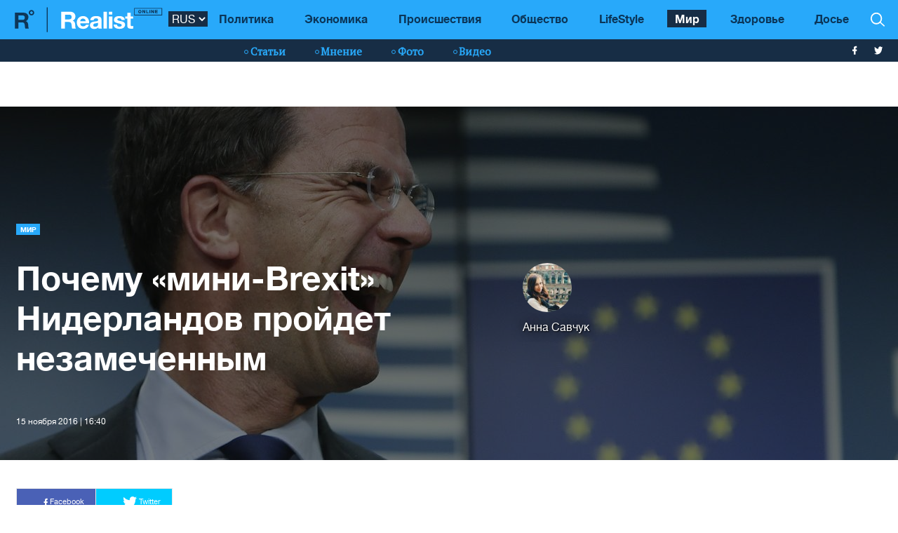

--- FILE ---
content_type: text/html; charset=UTF-8
request_url: https://realist.online/mir/pochemu-mini-brexit-niderlandov-projdet-nezamechennym
body_size: 9794
content:
    <!DOCTYPE html>
    <html lang="ru">
                    <head>
    <meta charset="utf-8">
    <meta http-equiv="X-UA-Compatible" content="IE=edge">
    <meta name="viewport" content="width=device-width, initial-scale=1">
    
        <title>Почему «мини-Brexit» Нидерландов пройдет незамеченным</title>    <meta name="description" content="У Голландии уже был свой маленький «Brexit» в начале апреля 2016-го, когда граждане проголосовали против соглашения об ассоциации между Украиной и ЕС, пишет европейское издание EuObserver." class="js-meta" />        
    <meta name="google-site-verification" content="lhSer1jyyuRiJ-ZpOF58dXBcxoba-zsQT0WHYRsS-ms" />

        
            
                                
    <meta name="twitter:card" content="summary">
    <meta name="twitter:title" content="Почему «мини-Brexit» Нидерландов пройдет незамеченным">
    <meta name="twitter:image" content="https://realist.online/user/img/default.png">

    <meta property="og:title" content="Почему «мини-Brexit» Нидерландов пройдет незамеченным">
    <meta property="og:description" content="У Голландии уже был свой маленький «Brexit» в начале апреля 2016-го, когда граждане проголосовали против соглашения об ассоциации между Украиной и ЕС, пишет европейское издание EuObserver.">
    <meta property="og:url" content="https://realist.online/mir/pochemu-mini-brexit-niderlandov-projdet-nezamechennym" />
    <meta property="og:image" content="https://realist.online/user/img/default.png" />
    <meta property="og:type" content="article"/>
    <meta property="og:image:width" content="740" />
    <meta property="og:image:height" content="415" />

    <link href="/user/css/realist-min-v108.css" rel="stylesheet">
    <link href="/user/css/mfix5-v26.css" rel="stylesheet">

    <script async src="https://pagead2.googlesyndication.com/pagead/js/adsbygoogle.js?client=ca-pub-4708441813994321" crossorigin="anonymous"></script>
    <script async src="https://pagead2.googlesyndication.com/pagead/js/adsbygoogle.js?client=ca-pub-5905182425492370" crossorigin="anonymous"></script>

                                                        <link rel="preload" as="image" href="/img/article/30/42_main-v1549891176.jpg"/>
            <link rel="preload" as="image" href="/img/article/30/42_tn-v1549885305.jpg"/>
            
            
                

            <script type="application/ld+json">
        {
            "@context": "http://schema.org",
            "@type": "NewsArticle",
            "mainEntityOfPage": {
                "@type": "WebPage",
                "@id": "https://realist.online/mir/pochemu-mini-brexit-niderlandov-projdet-nezamechennym"
            },
            "headline": "Почему «мини-Brexit» Нидерландов пройдет незамеченным",
                        "image":  ["https://realist.online/img/article/30/42_main-v1549891176.jpg"],
                "datePublished": "2016-11-15T16:40:00+02:00",
                "dateCreated": "2016-11-15T16:40:00+02:00",
                    "dateModified": "2026-01-20T21:34:58+02:00",
                    "publisher": {
                "@type": "Organization",
                "name": "Realist.online",
                "logo": {
                    "@type": "ImageObject",
                    "url": "https://realist.online/user/img/realist-logo.png",
                    "width": 264,
                    "height": 46
                }
            },
            "author": {
                "@type": "Organization",
                "name": "Realist.online"
            },
            "description": ""
        }</script>
    
        
    <link rel="shortcut icon" href="/user/img/favicon.ico" type="image/x-icon">

    
            

                <link rel="canonical" href="https://realist.online/mir/pochemu-mini-brexit-niderlandov-projdet-nezamechennym"/>
        <link rel="alternate" href="https://realist.online/mir/pochemu-mini-brexit-niderlandov-projdet-nezamechennym" hreflang="ru-UA"/>
                    
            <link rel="amphtml" href="https://realist.online/amp/mir/pochemu-mini-brexit-niderlandov-projdet-nezamechennym">
    
    <script async src="https://pagead2.googlesyndication.com/pagead/js/adsbygoogle.js?client=ca-pub-6199736419428429" crossorigin="anonymous"></script>

    <!-- Google tag (gtag.js) -->
    <script async src="https://www.googletagmanager.com/gtag/js?id=G-0ZC460X59H"></script>
    <script>
        window.dataLayer = window.dataLayer || [];
        function gtag(){dataLayer.push(arguments);}
        gtag('js', new Date());

        gtag('config', 'G-0ZC460X59H');
    </script>

    <script>
        var loadsrcscache = [];
        load_srcs = function(sources, callback) {
            loadsrcscache.push([sources, callback]);
        }
    </script>
</head>

                                        <body class="">
            <div class="sbody">
                
                                    <script src="https://cdn.admixer.net/scripts3/loader2.js" async
                            data-inv="//inv-nets.admixer.net/"
                            data-r="single"
                            data-sender="admixer"
                            data-bundle="desktop"></script>
                    <script type='text/javascript'>
                        (window.globalAmlAds = window.globalAmlAds || []).push(function() {
                        globalAml.defineSlot({z: '008b0fad-8b34-455b-89d4-52129a977b75', ph: 'admixer_008b0fad8b34455b89d452129a977b75_zone_63499_sect_18531_site_13860', i: 'inv-nets', s:'d6188603-55af-49b3-b884-f8bd1f289d30', sender: 'admixer'});
                        globalAml.singleRequest("admixer");});
                    </script>
                                
                 
<header>
    <style>
        [data-place="45"] .banner img {
            max-height:88px;
            display:block;
            margin: 0 auto;
        }
    </style>
    <div class="header">
        <div class="menu-top" data-js="menu"> 
            
            <div class="inner relative">           
                <a href="/" class="logo fl-left"><img src="/user/img/logo.svg" alt="Realist logo"></a>

                <select class="switcher js-lang-switch"> 
                                                                                                                                                                        <option data-lset="1" selected value="#">RUS</option>
                                                                                                                                                    <option data-lset="2"  value="#">UKR</option>
                                    </select>

                <div class="btns-border btns-mobile clearfix fl-left">
                    <div class="themes fl-left" data-js="panel" data-type="themes">
                        <span class="icon-themes">
                            <img class="svg" src="/user/img/themes.svg" alt="themes" width="13" height="9">
                        </span>
                    </div>
                    <div class="stream fl-left" data-js="panel" data-type="news">
                        <span class="icon-stream">
                            <img class="svg" src="/user/img/stream1.svg" alt="stream" width="13" height="9">

                        </span>
                    </div>
                </div>
                <div class="menu-btns p-y-2">
                    <div class="mobile-btn fl-left" data-js="mobileMenu" style='display: none'>
                        <span class="mobile-sign"></span>Разделы
                    </div>
                    <div class="btns-border btns-border-bottom clearfix fl-left">
                    </div>
                    <div class="search fl-right" data-js="search" search-top>

                        <img class="svg" src="/user/img/search.svg" alt="search" width="12" height="12">

                    </div>
                </div>
                <input type="checkbox" id="nav-trigger" class="nav-trigger" style='display: none'/>
                <label class='nav-trigger-label' for="nav-trigger">
                <div><span class="mobile-sign"></span>Разделы</div>
                </label>
                <nav class="menu-wr">
                    <ul class="menu" mainmenu>
                                                                                                                                                                                <li class="link-item"><a href="/politika" class="link ">Политика</a></li>
                                                                                                                                                                                                            <li class="link-item"><a href="/ekonomika" class="link ">Экономика</a></li>
                                                                                                                                                                                                            <li class="link-item"><a href="/incident" class="link ">Происшествия</a></li>
                                                                                                                                                                                                            <li class="link-item"><a href="/society" class="link ">Общество</a></li>
                                                                                                                                                                                                            <li class="link-item"><a href="/life" class="link ">LifeStyle</a></li>
                                                                                                                                                                                                                                                                                <li class="link-item"><a href="/mir" class="link active">Мир</a></li>
                                                                                                                                                                                                            <li class="link-item"><a href="/health" class="link ">Здоровье</a></li>
                                                                            <li class="link-item">
                            <a href="/files/persons" class="link ">
                                Досье
                            </a>
                        </li>
                    </ul>
                </nav>
                
                <div class="panel-search">
                    <div class="input-wr">
                        <input type="text" placeholder="Поиск по сайту" class="input" id="top-search" search-top>
                    </div>
                </div>
            </div>
        </div>    
        <div class="menu-bottom">
            <div class="inner relative clearfix">
                <div class="menu-bottom-left">
                    <div class="rates fl-left clearfix">
                    </div>
                </div>
                <nav class="menu-wr" reloadable data-block="menu-bottom" data-fade="false">
                    <ul class="menu">
                                                                                                                                                                                <li class="hashtag-item">
                                    <a href="/publications" class="hashtag"><span class="hashtag-sign htsmall"></span>Статьи</a>
                                </li>
                                                                                                                                                                                                                                                                                                                                                                                                                                                                                                                                                                    <li class="hashtag-item">
                                    <a href="/group/blog" class="hashtag"><span class="hashtag-sign htsmall"></span>Мнение</a>
                                </li>
                                                                                                                                                                                                            <li class="hashtag-item">
                                    <a href="/group/fotoreportazh" class="hashtag"><span class="hashtag-sign htsmall"></span>Фото</a>
                                </li>
                                                                                                                                                                                                            <li class="hashtag-item">
                                    <a href="/group/video" class="hashtag"><span class="hashtag-sign htsmall"></span>Видео</a>
                                </li>
                                                                        </ul>
                </nav>
                <div class="social">
                    <a href="https://www.facebook.com/people/Realist-Online/100087422393232/" rel="nofollow" class="fb" target="_blank">
                        <img class="svg" src="/user/img/fb-wh.svg" alt="fb-wh" width="6" height="12">
                    </a>
                    <a href="https://twitter.com/realist_online" rel="nofollow" class="tw" target="_blank">
                        <img class="svg" src="/user/img/tw-wh.svg" alt="tw-wh" width="20" height="18">
                    </a>
                </div>
            </div>
        </div>
    </div>
</header>                  <style>
    .video iframe {
        width: 100%;
        height: 300px;
    }
</style>

<section class="slider slider-sm slider-sm-inside margin-up">
    <div class="slide" >
        <div class="slide-img shadow-bg">
            <picture>
                <source srcset="/img/article/30/42_tn-v1549885305.jpg" media="(max-width: 567px)">
                <img src="/img/article/30/42_main-v1549891176.jpg" alt="Почему «мини-Brexit» Нидерландов пройдет незамеченным">
            </picture>
        </div>
        <div class="slider-info">
            <div class="slide-center">
                <div class="row">
                    <div class="table">
                        <div class="slide-header">
                            

                                                            <a href="/mir" class="panel-type up">Мир</a>
                            
                            <div class="slide-col clearfix col-xs-12">
                                <h1 class="slider-title col-sm-8 fl-left" data-edit="3042,2873" data-absnum="3042">
                                    Почему «мини-Brexit» Нидерландов пройдет незамеченным
                                </h1>
                                <div class="slider-author col-sm-3 fl-right">
                                                                                                                                                                                                                                                                                                                                                                    <a href="/people/anna-savchuk" class="panel-author">
                                            <span class="panel-img img-round">
                                                <img src="/img/user/18/45_tn.jpg" alt="Анна Савчук"/>
                                            </span>
                                            <span class="panel-author-name">Анна Савчук</span>
                                        </a>
                                                                    </div>
                            </div>
                            <div class="panel-date m-t-3 m-b-6">15 ноября 2016 | 16:40</div>
                        </div>
                    </div>
                </div>
            </div>
        </div>
    </div>
</section>

<article class="content">
    <div class="panel-list panel-list-header g-fix">
        <div class="inner">
            <div class="row">
                <div class="wrapper col-xs-12 clearfix fl-left">
                    <div class="social-share social-share-img">
                        <div class="social-likes likely" data-js="likely">
                            <div class="facebook">
                                <img class="svg" src="/user/img/fb-wh.svg" alt="fb-wh" width="6" height="12">
                                Facebook
                            </div>
                            <div class="twitter">
                                <img class="svg" src="/user/img/tw-wh.svg" alt="tw-wh" width="20" height="18">
                                Twitter
                            </div>
                        </div>
                    </div>
                </div>
                <div class="wrapper-inside-center clearfix" id="article-content">
                    

                                                                    <div class="only-text fl-left col-mob-12 col-sm-9 left2">
 <div class="panel panel-text p-y-0 col-xs-12">
 
  
 <p><strong>У&nbsp;Голландии уже был свой маленький<span style="margin-right:0.44em;"> </span><span style="margin-left:-0.44em;">&laquo;</span>Brexit&raquo; в&nbsp;начале апреля 2016-го, когда граждане проголосовали против соглашения об&nbsp;ассоциации между Украиной и&nbsp;ЕС, пишет европейское издание </strong><a target="_blank" href="https://euobserver.com/opinion/135775"><strong>EuObserver.</strong></a></p><div class="advertising ukrnet"><div data-action="banners" data-place="49" data-page="2873" data-absnum="3042" class="sunsite_actions"></div></div>

<p>С&nbsp;тех пор голландский премьер-министр Марк Рютте ищет способ, чтобы избежать вето на&nbsp;ратификацию соглашения.</p>

<p>Голландскому правительству нужно убедить критиков, что их&nbsp;опасения беспочвенны.</p><div class="advertising ukrnet"><div data-action="banners" data-place="65" data-page="2873" data-absnum="3042" class="sunsite_actions"></div></div>

<p>План Рютте&nbsp;&mdash; гарантировать на&nbsp;саммите&nbsp;ЕС в&nbsp;декабре декларацию, в&nbsp;которой будет акцентировано на&nbsp;том, что соглашение об&nbsp;ассоциации не&nbsp;ведет Украину к&nbsp;членству в&nbsp;ЕС. А&nbsp;также на&nbsp;том, что Нидерланды не&nbsp;должны предоставлять какие-либо дополнительные денежные средства для Украины, помимо тех договоренностей, которые уже существуют.</p><div class="advertising ukrnet"><div data-action="banners" data-place="50" data-page="2873" data-absnum="3042" class="sunsite_actions"></div></div>
 </div>   
 </div>
<div class="panel panel-one-img image-wide col-sm-11 left1">
 <figure class="panel-image clearfix p-r-0">
 <div class="img-container">
        <a data-fslightbox href="/pub/uploads/public/582/b1b/c85/582b1bc859ff1382113603.jpg">
            <img srcset="[data-uri]" data-srcset="/pub/uploads/public/582/b1b/c85/582b1bc859ff1382113603.jpg 100w" src="/pub/uploads/public/582/b1b/c85/582b1bc859ff1382113603.jpg" alt="Организация Geenpeil &mdash; инициатор проведения референдума против соглашения об ассоциации Украина - ЕС. Фото: EPA/BART MAAT">
        </a>
    </div>
  <figcaption class="figcaption">Организация Geenpeil &mdash; инициатор проведения референдума против соглашения об ассоциации Украина - ЕС. Фото: EPA/BART MAAT</figcaption> 
  </figure>
 </div>
<div class="only-text fl-left col-mob-12 col-sm-9 left2">
 <div class="panel panel-text p-y-0 col-xs-12">
 
  
 <p>Такие заявления&nbsp;&mdash; широко распространенная практика на&nbsp;уровне&nbsp;ЕС. Они применялись, когда ирландцы голосовали против Лиссабонского договора, а&nbsp;также оппозиции Валлонии по&nbsp;отношению к&nbsp;торговому соглашению между&nbsp;ЕС и&nbsp;Канадой.</p>

<p>27 стран будут счастливы предоставить Рютте любые декларации, которые ему нужны, тем более, что Украине не&nbsp;нужно будет ничего подписывать.</p><div data-action="banners" data-place="44" data-page="2873" data-absnum="3042" class="sunsite_actions"></div>

<p>Тем не&nbsp;менее, у&nbsp;Рютте пока нет поддержки в&nbsp;голландском парламенте. В&nbsp;любом случае голосование среди депутатов состоится после саммита&nbsp;ЕС в&nbsp;декабре, так что вполне возможно завершить его до&nbsp;того, как в&nbsp;Нидерландах пройдут парламентские выборы в&nbsp;марте 2017 года.</p><div class="advertising ukrnet"><div data-action="banners" data-place="54" data-page="2873" data-absnum="3042" class="sunsite_actions"></div></div>

<p>В&nbsp;ближайшее время голландский референдум об&nbsp;ассоциации Украина&nbsp;&mdash; ЕС&nbsp;может попасть в&nbsp;список игнорируемых референдумов и&nbsp;таким образом способствовать распространению евроскептицизма.</p>
 </div>   
 </div>

                                    </div>
            </div>
        </div>
    </div>
</article>

<script>
    document.querySelector('body').classList.remove('open-news');
    load_srcs(['/user/js/likely.js', '/user/css/likely.css'], function() {
        likely.initiate();

        let findCrs = Array.from(document.querySelectorAll(
            '[data-js="sliderPhoto"], [data-js="sliderInside"], [data-js="sliderNews"]'
        ));

        if(findCrs.length > 0) {
            load_srcs(['/user/js/tiny-slider.js', '/user/css/tiny-slider.css'], function() {
                findCrs.forEach(function(elm) {
                    let stype = elm.getAttribute('data-js');
                    let ctr = (stype != 'sliderPhoto') ? elm : elm.querySelector('.slider-photo');

                    tns({
                        container: ctr,
                        items: 1,
                        mode: 'carousel',
                        controlsPosition: 'bottom',
                        controlsContainer: elm.querySelector('.slider-photo-nav'),
                        nav: true,
                        navPosition: 'bottom',
                        navAsThumbnails: true,
                        mouseDrag: true,
                        lazyload: true,
                        autoplay: false
                    });
                });
            });
        }
    });
</script>




<section class="content">
    <div class="panel-list">
        <div class="inner">
            <section class="row">
                <div class="template clearfix">
                    <div class="grid">
                        <div class="item">
                        </div>
                    </div>

                    <div class="item width-12">
                        <div class="wrapper">
                            <div class="panel relative col-xs-12 fl-none m-y-3 p-y-0">
                                <div class="divider"></div>
                            </div>
                        </div>
                    </div>

                    <div class="item width-12">
                        <div data-action="banners" data-place="47" data-page="2873" class="sunsite_actions"></div>
                        <div data-action="banners" data-place="61" data-page="2873" class="sunsite_actions"></div>
                    </div>

                    <div class="item width-12">
                        <div class="wrapper">
                        </div>
                    </div>
                    <section class="item width-6 height-2">
                        <section class="wrapper">
                            <div class="clearfix">
                                                                    <section class="panel panel-text panel-height-2 full-link col-sm-6 reality">
                                        <div class="link-hover">
                                            <a href="/mir/norvezhskij-mekhanizm-finansirovanija-ukrainy-vozmozhen-li-on-i-pochemu-eho-pojavlenie-mozhet-izmenit-finansovuju-arkhitekturu-evropy" class="link-add"></a>
                                            <a href="/mir/norvezhskij-mekhanizm-finansirovanija-ukrainy-vozmozhen-li-on-i-pochemu-eho-pojavlenie-mozhet-izmenit-finansovuju-arkhitekturu-evropy" class="img-top shadow-top shadow-colored">
                                                <img src="/user/img/empty-top-img-big.png" alt="" style='display: none'>
                                                <img class='width-6-img' srcset="[data-uri]" src="/img/article/1416/13_tn-v1766478019.jpg" data-srcset="/img/article/1416/13_tn-v1766478019.jpg 100w" alt='Норвежский механизм финансирования Украины: возможен ли он и почему его появление может изменить финансовую архитектуру Европы'/>
                                                
                                                <div class="panel-type up m-l-3 m-t-3">Мир</div>
                                            </a>
                                            <a href="/mir/norvezhskij-mekhanizm-finansirovanija-ukrainy-vozmozhen-li-on-i-pochemu-eho-pojavlenie-mozhet-izmenit-finansovuju-arkhitekturu-evropy" class="title m-t-2">
                                                <span class="top-title-inner" data-edit="141613,2873" data-absnum="141613">Норвежский механизм финансирования Украины: возможен ли он и почему его появление может изменить финансовую архитектуру Европы</span>
                                            </a>
                                            <div class="panel-date">
                                                <span class="date-sign p-r-0">23 декабря 2025</span>
                                            </div>
                                        </div>
                                    </section>
                                                                    <section class="panel panel-text panel-height-2 full-link col-sm-6 reality">
                                        <div class="link-hover">
                                            <a href="/mir/perspektivy-ukrainsko-turetskoho-partnerstva-v-sfere-bespilotnykh-tekhnolohij-sotrudnichestvo-sposobnoe-izmenit-hlobalnyj-rynok-vooruzhenij" class="link-add"></a>
                                            <a href="/mir/perspektivy-ukrainsko-turetskoho-partnerstva-v-sfere-bespilotnykh-tekhnolohij-sotrudnichestvo-sposobnoe-izmenit-hlobalnyj-rynok-vooruzhenij" class="img-top shadow-top shadow-colored">
                                                <img src="/user/img/empty-top-img-big.png" alt="" style='display: none'>
                                                <img class='width-6-img' srcset="[data-uri]" src="/img/article/1415/93_tn-v1766396058.jpg" data-srcset="/img/article/1415/93_tn-v1766396058.jpg 100w" alt='Перспективы украинско-турецкого партнерства в сфере беспилотных технологий: сотрудничество, способное изменить глобальный рынок вооружений'/>
                                                
                                                <div class="panel-type up m-l-3 m-t-3">Мир</div>
                                            </a>
                                            <a href="/mir/perspektivy-ukrainsko-turetskoho-partnerstva-v-sfere-bespilotnykh-tekhnolohij-sotrudnichestvo-sposobnoe-izmenit-hlobalnyj-rynok-vooruzhenij" class="title m-t-2">
                                                <span class="top-title-inner" data-edit="141593,2873" data-absnum="141593">Перспективы украинско-турецкого партнерства в сфере беспилотных технологий: сотрудничество, способное изменить глобальный рынок вооружений</span>
                                            </a>
                                            <div class="panel-date">
                                                <span class="date-sign p-r-0">22 декабря 2025</span>
                                            </div>
                                        </div>
                                    </section>
                                
                            </div>
                        </section>
                    </section>
                    
                    <section class="item width-6 height-2">
                        <section class="wrapper">
                            <div data-action="banners" data-place="51" data-page="2873" class="sunsite_actions"></div>
                        </section>
                    </section>
                    <section class="item width-12 height-2 new-line">
                        <section class="wrapper">
                            <section class="panel-no-image-short clearfix">
                                                                    <section class="panel panel-text panel-height-1 col-sm-3 mir last">
                                        <section class="news-list">
                                            <a href="/news/niderlandy-hotovy-rassmotret-dopolnitelnuju-podderzhku-ukrainy-na-fone-rossijskoho-terrora" class="news-title"><span
                                                    class="title-inner" data-edit="141919,2900" data-absnum="141919">Нидерланды готовы рассмотреть дополнительную поддержку Украины на фоне российского террора — Сибига</span></a>
                                            <div class="panel-date">
                                                <span class="date-sign">20 января 2026
                                                    <span class="circle"></span>
                                                </span>
                                            </div>
                                        </section>
                                        <div class="line-bottom"></div>
                                    </section>
                                                                    <section class="panel panel-text panel-height-1 col-sm-3 mir last">
                                        <section class="news-list">
                                            <a href="/news/janukovicha-prihovorili-k-15-hodam-zakljuchenija-iz-za-zavladenija-hosudarstvennoj-zemlej" class="news-title"><span
                                                    class="title-inner" data-edit="141918,2900" data-absnum="141918">Януковича приговорили к 15 годам заключения из-за завладения государственной землей</span></a>
                                            <div class="panel-date">
                                                <span class="date-sign">20 января 2026
                                                    <span class="circle"></span>
                                                </span>
                                            </div>
                                        </section>
                                        <div class="line-bottom"></div>
                                    </section>
                                                                    <section class="panel panel-text panel-height-1 col-sm-3 mir last">
                                        <section class="news-list">
                                            <a href="/news/sehodnjashnjaja-ataka-rossii-stoila-nam-tolko-stoimost-raket-okolo-80-mln" class="news-title"><span
                                                    class="title-inner" data-edit="141917,2900" data-absnum="141917">Сегодняшняя атака рф стоила нам – только стоимость ракет – около €80 млн — Зеленский</span></a>
                                            <div class="panel-date">
                                                <span class="date-sign">20 января 2026
                                                    <span class="circle"></span>
                                                </span>
                                            </div>
                                        </section>
                                        <div class="line-bottom"></div>
                                    </section>
                                                                    <section class="panel panel-text panel-height-1 col-sm-3 mir last">
                                        <section class="news-list">
                                            <a href="/news/ukrainu-poka-ne-prihlashali-na-sammit-g7-v-parizhe-zelenskij" class="news-title"><span
                                                    class="title-inner" data-edit="141916,2900" data-absnum="141916">Украину пока не приглашали на саммит G7 в Париже - Зеленский</span></a>
                                            <div class="panel-date">
                                                <span class="date-sign">20 января 2026
                                                    <span class="circle"></span>
                                                </span>
                                            </div>
                                        </section>
                                        <div class="line-bottom"></div>
                                    </section>
                                                                    <section class="panel panel-text panel-height-1 col-sm-3 mir last">
                                        <section class="news-list">
                                            <a href="/news/ukraina-poluchila-enerhooborudovanie-ot-italii-bolee-835-tysjach-zelenskij" class="news-title"><span
                                                    class="title-inner" data-edit="141915,2900" data-absnum="141915">Украина получила энергооборудование от Италии на более €835 тысяч - Зеленский</span></a>
                                            <div class="panel-date">
                                                <span class="date-sign">20 января 2026
                                                    <span class="circle"></span>
                                                </span>
                                            </div>
                                        </section>
                                        <div class="line-bottom"></div>
                                    </section>
                                                                    <section class="panel panel-text panel-height-1 col-sm-3 mir last">
                                        <section class="news-list">
                                            <a href="/news/zelenskij-rasskazal-pri-kakikh-uslovijakh-vozmozhna-vstrecha-s-trampom-v-davose" class="news-title"><span
                                                    class="title-inner" data-edit="141914,2900" data-absnum="141914">Зеленский рассказал, при каких условиях возможна встреча с Трампом в Давосе</span></a>
                                            <div class="panel-date">
                                                <span class="date-sign">20 января 2026
                                                    <span class="circle"></span>
                                                </span>
                                            </div>
                                        </section>
                                        <div class="line-bottom"></div>
                                    </section>
                                                                    <section class="panel panel-text panel-height-1 col-sm-3 mir last">
                                        <section class="news-list">
                                            <a href="/news/tramp-prihlasil-ukrainu-vojti-v-sostav-soveta-mira-zelenskij" class="news-title"><span
                                                    class="title-inner" data-edit="141912,2900" data-absnum="141912">Трамп пригласил Украину войти в состав Совета мира - Зеленский</span></a>
                                            <div class="panel-date">
                                                <span class="date-sign">20 января 2026
                                                    <span class="circle"></span>
                                                </span>
                                            </div>
                                        </section>
                                        <div class="line-bottom"></div>
                                    </section>
                                                                    <section class="panel panel-text panel-height-1 col-sm-3 mir last">
                                        <section class="news-list">
                                            <a href="/news/ja-vybiraju-ukrainu-a-ne-ekonomicheskij-forum" class="news-title"><span
                                                    class="title-inner" data-edit="141911,2900" data-absnum="141911">Я выбираю Украину, а не экономический форум — Зеленский</span></a>
                                            <div class="panel-date">
                                                <span class="date-sign">20 января 2026
                                                    <span class="circle"></span>
                                                </span>
                                            </div>
                                        </section>
                                        <div class="line-bottom"></div>
                                    </section>
                                                            </section>
                        </section>
                    </section>
                </div>
            </section>
        </div>
    </div>
</section>
                  <footer>
    <div class="footer">
        <div class="inner relative clearfix">
            <div class="copy-rights fl-left">
                <a href="/" class="logo-sm">
                    <img class="svg" src="/user/img/logo-sm-footer.svg" alt="logo-sm" width="35" height="35">
                </a>
                <div class="copy">
                    <p>&copy; REALIST.ONLINE</p>
                    <p>Ежедневное онлайн-издание</p>
                    <p>Все права защищены</p>
                </div>
                <div class="social">
                    <a href="https://www.facebook.com/people/Realist-Online/100087422393232/" rel="nofollow" class="fb" target="_blank">

                        <img class="svg" src="/user/img/fb-wh.svg" alt="fb-wh" width="6" height="12">
                    </a>
                    <a href="https://twitter.com/realist_online" rel="nofollow" class="tw" target="_blank">

                        <img class="svg" src="/user/img/tw-wh.svg" alt="input-arr" width="20" height="18">
                    </a>
                </div>
            </div>
            <nav class="footer-menu fl-left">
                <ul>
                                                                                                                                                                                                                                                                                                    <li class="nav-item">
                                <a href="/science" class="footer-menu-link">
                                    <span class="footer-link-inner">Наука</span>
                                </a>
                            </li>
                                                                                                <li class="nav-item">
                                <a href="/health" class="footer-menu-link">
                                    <span class="footer-link-inner">Здоровье</span>
                                </a>
                            </li>
                                                                                                <li class="nav-item">
                                <a href="/incident" class="footer-menu-link">
                                    <span class="footer-link-inner">Происшествия</span>
                                </a>
                            </li>
                                                                                                                                                                                                                                                                                                                                                                                                                                                                <li class="nav-item">
                                <a href="/society" class="footer-menu-link">
                                    <span class="footer-link-inner">Общество</span>
                                </a>
                            </li>
                                                                                                <li class="nav-item">
                                <a href="/mir" class="footer-menu-link">
                                    <span class="footer-link-inner">Мир</span>
                                </a>
                            </li>
                                                                                                                                                                                        <li class="nav-item">
                                <a href="/politika" class="footer-menu-link">
                                    <span class="footer-link-inner">Политика</span>
                                </a>
                            </li>
                                                                                                <li class="nav-item">
                                <a href="/ekonomika" class="footer-menu-link">
                                    <span class="footer-link-inner">Экономика</span>
                                </a>
                            </li>
                                                                                                <li class="nav-item">
                                <a href="/life" class="footer-menu-link">
                                    <span class="footer-link-inner">LifeStyle</span>
                                </a>
                            </li>
                                                                                                <li class="nav-item">
                                <a href="/Future" class="footer-menu-link">
                                    <span class="footer-link-inner">Будущее</span>
                                </a>
                            </li>
                                                                                                                                                                                                                                                                                                                                                                                                                                                                                                                                                                                                                                                                                                                                                                                                                                                                                                                                </ul>
            </nav>
            <nav class="footer-menu-sub fl-left">
                <ul>
                    
                                            <li class="nav-item">
                            <a href="/page/kontakty" class="footer-menu-link">
                                <span class="footer-link-inner">Контакты</span>
                            </a>
                        </li>
                                            <li class="nav-item">
                            <a href="/page/o-nas" class="footer-menu-link">
                                <span class="footer-link-inner">О нас</span>
                            </a>
                        </li>
                                            <li class="nav-item">
                            <a href="/page/redaktsionnaja-politika-realistonline" class="footer-menu-link">
                                <span class="footer-link-inner">Редакционная политика Realist.online</span>
                            </a>
                        </li>
                                    </ul>
            </nav>
            <div class="footer-link fl-left">
                <div class="footer-subscribe clearfix">
                    <div class="subscribe-info" style="width:100%!important">Новости каждую минуту на <a
href="https://www.ukr.net/" style="color:#28a9fa">UKR.NET</a></div>
                    
                    <div class="subscribe-input">

                    </div> 
                </div>
                <div class="metrika clearfix col-xs-12" data-js="counters">
                                    </div>

                <div class="p-x-30-xs p-x-0-sm">&nbsp;</div>
            </div>
            <div class="fl-left copy col-xs-12 m-t-4">
                <p>
                    Материалы под рубриками "Реклама", "На правах рекламы", "PR", "Спонсор проекта", "Партнер проекта", "Новости компаний", "Позиция" публикуются на правах рекламы
                </p>
                <br>
                <a href="/smap/bydate/2026" target="_blank">Карта сайта</a>
                <br>
                <p>
                    © 2016-2026 <a href="https://realist.online" style="color:#28a9fa">Realist.online</a>. Все права защищены. Републикация материалов и фотографий, являющихся собственностью «Реалист», возможна только при условии прямой ссылки на сайт. Для интернет-изданий обязательным является размещение прямой, открытой для поисковых систем, ссылки не ниже второго абзаца на конкретную новость или статью на веб-сайт <a href="https://realist.online" style="color:#28a9fa">realist.online</a>. Перепечатка, воспроизведение и/или распространение информации, содержащей ссылку на агентства «Интерфакс-Украина», в каком-либо виде строго запрещены. AD – материалы, которые отмечены этим знаком, размещены на правах рекламы. За содержание рекламы ответственность несут рекламодатели.
                </p>
            </div>
        </div>
    </div>
</footer>     
                
                                    <div data-action="banners" data-place="48" data-page="2873" class="sunsite_actions"></div>
                                
                <script>
                    var lang = '';
                    var root_domain = location.hostname;
                    var _addr = document.location.protocol + '//' + root_domain + (location.port != '' ? ':' + location.port : '');
                    var sun_root_section = 2873;
                    var sun_section = 2873;
                    var sun_article = 3042;
                    var phrase = {};

                    load_srcs(['/user/js/realist-app-min-v21.js'], function() {
                        realist_front_startup();
                        (sunsite_inits['banners_enable'] = function() { 
                            window.banners_loaded = false;
                            let niframes = document.querySelectorAll('iframe[title="iframe"]');
                            niframes.forEach(function(ifr) {
                                ifr.remove();
                            });
                        })();
                    });
                </script>

                                    <div id="admixer_008b0fad8b34455b89d452129a977b75_zone_63499_sect_18531_site_13860" data-sender="admixer"></div>
                    <script type='text/javascript'>
                        if(window.innerWidth >= 567) {
                            (window.globalAmlAds = window.globalAmlAds || []).push(function() {
                                globalAml.display('admixer_008b0fad8b34455b89d452129a977b75_zone_63499_sect_18531_site_13860');
                            });
                        }
                    </script>
                            </div>
            <i data-action="profile" class="sunsite_actions" style="display:none;"></i>
            <script>
                var sunsite_protocol = 'https://';
                var server = 'https://realist.online';
            </script>
                        <script src="/user/js/sunsite-front-nojq-v45.js" charset="utf-8" defer></script>
        <script defer src="https://static.cloudflareinsights.com/beacon.min.js/vcd15cbe7772f49c399c6a5babf22c1241717689176015" integrity="sha512-ZpsOmlRQV6y907TI0dKBHq9Md29nnaEIPlkf84rnaERnq6zvWvPUqr2ft8M1aS28oN72PdrCzSjY4U6VaAw1EQ==" data-cf-beacon='{"version":"2024.11.0","token":"09a906ec03d043a2b70326760bc3a6ee","r":1,"server_timing":{"name":{"cfCacheStatus":true,"cfEdge":true,"cfExtPri":true,"cfL4":true,"cfOrigin":true,"cfSpeedBrain":true},"location_startswith":null}}' crossorigin="anonymous"></script>
</body>
    </html>


--- FILE ---
content_type: text/html; charset=utf-8
request_url: https://www.google.com/recaptcha/api2/aframe
body_size: 266
content:
<!DOCTYPE HTML><html><head><meta http-equiv="content-type" content="text/html; charset=UTF-8"></head><body><script nonce="rs9Hy5yg-7XjCSvXdNd36A">/** Anti-fraud and anti-abuse applications only. See google.com/recaptcha */ try{var clients={'sodar':'https://pagead2.googlesyndication.com/pagead/sodar?'};window.addEventListener("message",function(a){try{if(a.source===window.parent){var b=JSON.parse(a.data);var c=clients[b['id']];if(c){var d=document.createElement('img');d.src=c+b['params']+'&rc='+(localStorage.getItem("rc::a")?sessionStorage.getItem("rc::b"):"");window.document.body.appendChild(d);sessionStorage.setItem("rc::e",parseInt(sessionStorage.getItem("rc::e")||0)+1);localStorage.setItem("rc::h",'1768937701351');}}}catch(b){}});window.parent.postMessage("_grecaptcha_ready", "*");}catch(b){}</script></body></html>